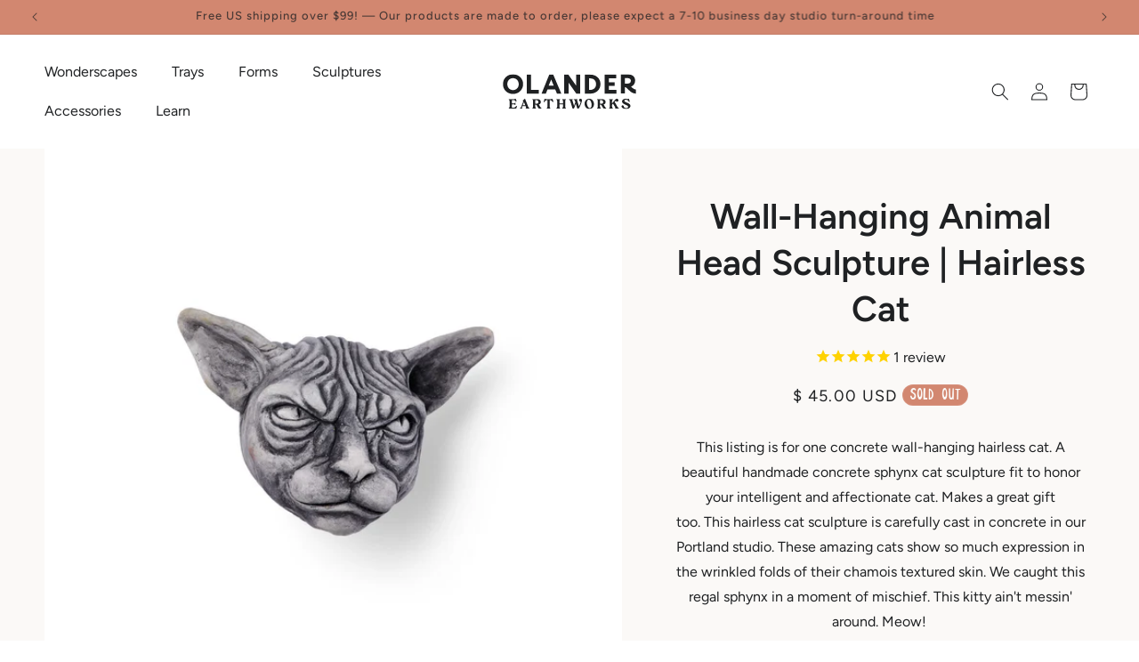

--- FILE ---
content_type: text/javascript
request_url: https://dashboard.heatmap.com/heatmap-light.min.js?sid=2416
body_size: 17559
content:
(function(){const T=window.top!==window.self,Q=window.location.href;if((Q.includes("heatmap.com")||Q.includes("heatmapcore.com"))&&!window.allowedHeatmapSiteIds.includes(window.preHeatmapSiteId))return T?console.log(":white_check_mark: Likely loaded via Heatmap iframe proxy."):console.log(":warning: Loaded directly from Heatmap portal \u2014 may be embedded server-side."),!0;window.heatmapIsLoaded||(window.heatmapIsLoaded=!0,window.HeatmapInitFunction=function(){var n=0;return function(){const H=
++n;window._heatmapRecordingsDebug&&console.log(`%c [Heatmap] Initializing recording system (instance #${H})`,"background-color: #2196F3; color: #fff; padding: 5px;");const e={id:H,eventHandlers:{},intervals:{},initialized:!1};(function(I){const G=setInterval(()=>{"undefined"!==typeof window.HeatPreprocessorLoaded&&"object"===typeof window.globalFunctions&&0<Object.keys(window.globalFunctions).length&&"function"===typeof window.globalFunctions.getHeatmapCrossDomainCookie&&(clearInterval(G),I())},
100);e.intervals.preprocessorCheck=G})(function(){function I(){try{const l=window.generatedIdVisit||"unknown",z=[];for(let r=0;r<localStorage.length;r++){const A=localStorage.key(r);A&&A.startsWith("heatmap_page_count_")&&A!=="heatmap_page_count_"+l&&z.push(A)}z.forEach(r=>localStorage.removeItem(r))}catch(l){console.warn("Error cleaning up old page counts:",l)}}function G(l){function z(f){try{const g=BigInt(f).toString(16).padStart(32,"0");return`${g.slice(0,8)}-${g.slice(8,12)}-${g.slice(12,16)}-${g.slice(16,
20)}-${g.slice(20,32)}`}catch(g){return"000000ab-0000-0000-0000-000000000000"}}if(l&&0!==l.length){m("Processing events:",l);var r=window.generatedIdVisit||"unknown-visit-id",A=window.generatedIdloghsr||"unknown-log-id",J=window.heatmapSiteHsr||window.heatmapHsrIds||"unknown-hsr",K=window.heatmapSessionIds||"unknown-session-id",L=window.HeatmapRecordings.cachedAuth?.groupRecordingId||z(r)||"000000ab-0000-0000-0000-000000000000",M=(!0===window.IS_TQA_SESSION?"TQA":"")+(window.hrs_vidp||r),a=window.pageCount||
0,b=window.location,c=`${b.hostname}${b.pathname}`.replace(/[&\/\\#,+()$~%.'":*?<>{}]/g,"_");var d=((f,g=!1)=>f.map(h=>{h={...h};h.te&&"string"===typeof h.te&&!h.te.startsWith("https")&&(h.te=encodeURIComponent(h.te));var k;if(k=(g?[5]:[5,6]).includes(h.ty)&&h.te&&!h.reused)k=h.te,k="string"===typeof k&&1E4<encodeURI(k).length;if(k){k=String(Math.random()).slice(2,18);var t=h.ty;if(r){var w=(new URL(window.location.origin)).hostname,p="January February March April May June July August September October November December".split(" "),
B=(new Date).getMonth(),N=(new Date).getDate(),O=(new Date).getFullYear();k=`${window.availableMutationPath??`hmr-mutations/type-${t}/${O}/${p[B]}/${N}`}/${w}/${k}.json.gz`}else k=null;if(k&&window.globalFunctions?.GzipWebWorker){k=U+k;m(`Processing large mutation data (${h.te.length/1024}KB) to S3: ${k}`);5===h.ty&&(t=F()||"",w=R(),window.HeatmapRecordings.saveInitialDOMData(t,w,window.location.href,window.heatmapSiteHsr||"",k));try{window.globalFunctions.GzipWebWorker(h.te,k),h.te=k,m(`Mutation data sent to S3: ${k}`)}catch(S){}}}h.page_cnt=
a;return h}))(d??l);l=(f=>({type:"events",hsr_vid:M,_id:(!0===window.IS_TQA_SESSION?"TQA":"")+`${F()}-${A}`,_idv:r,_idl:A,hsr_ev:f,res:""+window.innerWidth+"x"+window.innerHeight,hsr_ti:"undefined"!==typeof u?u.getTimeSincePageReady():(new Date).getTime(),efs_path:c,session_hsr:K,heatmap_hsr:J,group_recording_id:L,idsite:F(),page_cnt:a,hsr_return:window.isReturningUser||!1,url:window.location.href,urlref:document.referrer,transport:x.transport}))(d);e.recordingClient.send(l,"[EVENTS]")}else m("No events to process")}
function m(l,z="info"){if(window._heatmapRecordingsDebug){const r={info:"background-color: #2196F3; color: #fff; padding: 3px 5px;",warn:"background-color: #FF9800; color: #fff; padding: 3px 5px;",success:"background-color: #4CAF50; color: #fff; padding: 3px 5px;",error:"background-color: #F44336; color: #fff; padding: 3px 5px;"};console.log(`%c [Heatmap Debug] ${l}`,r[z]||r.info)}}function F(){const l=localStorage.getItem("heatmap_id_site")||window.preHeatmapSiteId;return l?l:"unknown-idsite"}function R(){const l=
window.screen.width;return 768>=l?"mobile":1024>=l?"tablet":"desktop"}function V(l){return new Promise(z=>setTimeout(z,l))}if(!e.initialized){e.initialized=!0;var W=["button","submit","reset"],U=window.globalFunctions?.heatRetrieveStore("_heatmapConfigs","_heatMapEnvRecord")?.S3URL||"https://heatmap-project-2022.s3.us-west-2.amazonaws.com/",x={transport:window.HeatmapRecordingTransport||"http",websocket:{url:"wss://ws.heatmap.com/ws/record/events?env=live",reconnectDelay:1E3,maxReconnectDelay:3E4,
reconnectBackoffFactor:1.5,heartbeatInterval:3E4},http:{url:"https://ws.heatmap.com/",handshakeUrl:"record/handshake",eventUrl:"live/record/events",timeout:1E4}};e.recordingsEnabled=!0;e.captureKeystrokes=!0;e.captureMovements=!0;e.isRecording=!1;e.isRecordingMutations=!1;e.scrollMaxPercentage=0;e.max_scroll_height=e.maxScrollHeight=0;e.lastEventType=null;e.lastEventTime=0;e.clicks=[];e.isPageVisible=!0;e.startRecordingMutationsRetryCount=2;e.mirror=null;e.initialDOM=null;e.initialWindowSize=null;
e.mutationObserver=null;e.disconnectHandlers=[];e.recentUserActivityTimestamp=Date.now();e.recordingClient=null;e.partnerTag=null;e.intervals={lastResizeInterval:null,lastScrollInterval:null,lastMoveInterval:null,exitInterval:null,engagementInterval:null,inactivityInterval:null,healthCheckInterval:null};e.lastScroll=null;e.lastElementScroll=null;e.lastMove=null;e.lastResize=null;e.userScrollData={ty:14,sh:0,smp:0,ti:0,current_smp:0,max_sp:0};(function(){try{const a="heatmap_page_count_"+(window.generatedIdVisit||
"unknown");let b=parseInt(localStorage.getItem(a))||0;b++;localStorage.setItem(a,b.toString());window.pageCount=b;I();return b}catch(a){return console.warn("Error managing page count:",a),1}})();class l{static shouldMaskContent(a,b=!1){return a&&a.classList?a.classList.contains("mask-content")||b&&a.closest(".mask-content"):!1}static shouldMaskField(a,b=!1){return a&&a.classList?a.classList.contains("mask-field")||b&&a.closest(".mask-field"):!1}static maskValue(a,b=!1){return a?b?"\u2022".repeat(a.length):
a.replace(/\S/g,"X"):a}static getSecureImagePlaceholder(a){const b=a.getAttribute("width")||a.width||100;a=a.getAttribute("height")||a.height||100;return{src:"[data-uri]",width:b,height:a}}}class z{constructor(){this.nodeToId=new WeakMap;this.idToNode=new Map;this.nextId=1}set(a,b=this.nextId++){this.nodeToId.set(a,b);this.idToNode.set(b,a);return b}get(a){return this.nodeToId.get(a)}getNode(a){return this.idToNode.get(a)}has(a){return this.nodeToId.has(a)}delete(a){const b=
this.get(a);this.nodeToId.delete(a);this.idToNode.delete(b)}}class r{constructor(){this.added=new Set;this.removed=new Set;this.reparented=new Set;this.reordered=new Set;this.attributeChanges=new Map;this.characterDataChanges=new Set}trackAttribute(a,b,c,d){this.attributeChanges.has(a)||this.attributeChanges.set(a,new Map);this.attributeChanges.get(a).set(b,{oldValue:c,newValue:d})}}class A{constructor(a,b,c={}){this.target=a;this.mirror=b;this.options={maskSensitiveData:!0,trackReordering:!0,securityLevel:"high",
trackShadowDOM:!0,...c};this.knownNodes=new z;this.changeTracker=new r;this.shadowRootMap=new WeakMap;this.trackedStyleElements=new WeakSet;this.mirror.shadowChanges=this.mirror.shadowChanges||[];this._originalAttachShadow=Element.prototype.attachShadow}setupObserver(){this.mutationObserver||(this.mutationObserver=new MutationObserver(this.handleMutations.bind(this)));this.mutationObserver.observe(this.target,{childList:!0,attributes:!0,characterData:!0,subtree:!0,attributeOldValue:!0,characterDataOldValue:!0})}async initialize(){var a=
F()||"",b=R();a=await window.HeatmapRecordings.fetchInitialDOMData(a,b,window.location.href,window.heatmapSiteHsr||"");b=!1;a?.success&&a?.paths&&0<a?.paths.length&&(this.mirror.initializeWithExistingInitialDOM(a.paths[0]),b=!0);a?.availablePath&&(window.availableMutationPath=a.availablePath);if(!b){a=this.serializeNode(this.target).id;b=[];for(let c=this.target.firstChild;c;c=c.nextSibling)b.push(this.serializeNode(c,!0));this.mirror.initialize(a,b);await new Promise(c=>setTimeout(c,50))}this.options.trackShadowDOM&&
(this.patchShadowDOM(),await new Promise(c=>setTimeout(c,10)),this.findExistingShadowRoots(this.target),this.setupContinuousShadowRootMonitoring(),this.mirror.shadowChanges&&0<this.mirror.shadowChanges.length&&(this.mirror.applyChanged([],[],[],[],this.mirror.shadowChanges),this.mirror.shadowChanges=[]));setTimeout(()=>{C&&C.sweepForMissingStyleElements&&C.sweepForMissingStyleElements()},2E3)}patchShadowDOM(){if(this.options.trackShadowDOM)try{const a=this;Element.prototype.attachShadow=function(...b){const c=
a._originalAttachShadow.apply(this,b);a.trackShadowRoot(this,c,b[0]?.mode||"open");return c}}catch(a){console.warn("Error patching attachShadow:",a)}}findExistingShadowRoots(a){if(this.options.trackShadowDOM)try{const b=document.createTreeWalker(a||document,NodeFilter.SHOW_ELEMENT,null,!1);let c=b.currentNode;for(a=[];c;)c.shadowRoot&&(this.trackShadowRoot(c,c.shadowRoot),a.push({tag:c.tagName,id:c.id,classes:c.className})),c=b.nextNode();window._heatmapRecordingsDebug&&0<a.length&&console.log(`[Shadow DOM] Found ${a.length} existing shadow roots:`,
a)}catch(b){console.warn("Error finding shadow roots:",b)}}setupContinuousShadowRootMonitoring(){if(this.options.trackShadowDOM)try{const a=new MutationObserver(b=>{for(const c of b)c.addedNodes.forEach(d=>{if(1===d.nodeType){d.shadowRoot&&(window._heatmapRecordingsDebug&&console.log("[Shadow DOM] Dynamic shadow root detected:",d.tagName,d),this.trackShadowRoot(d,d.shadowRoot));d=document.createTreeWalker(d,NodeFilter.SHOW_ELEMENT,null,!1);for(var f=d.currentNode;f;)f.shadowRoot&&(window._heatmapRecordingsDebug&&
console.log("[Shadow DOM] Nested dynamic shadow root detected:",f.tagName,f),this.trackShadowRoot(f,f.shadowRoot)),f=d.nextNode()}})});a.observe(document.body,{childList:!0,subtree:!0});this.continuousShadowObserver=a;window._heatmapRecordingsDebug&&console.log("[Shadow DOM] Continuous monitoring enabled")}catch(a){console.warn("Error setting up continuous shadow root monitoring:",a)}}trackShadowRoot(a,b,c=b.mode){if(this.options.trackShadowDOM)try{this.mutationObserver||(this.mutationObserver=new MutationObserver(this.handleMutations.bind(this)));
const d=this.knownNodes.get(a)||this.knownNodes.set(a);this.shadowRootIds||(this.shadowRootIds=new Map);const f=`shadow-${d}-${Date.now()}`;this.shadowRootIds.set(b,f);this.shadowRootMap.set(b,d);this.mutationObserver.observe(b,{childList:!0,attributes:!0,characterData:!0,subtree:!0,attributeOldValue:!0,characterDataOldValue:!0});const g=Array.from(b.childNodes).map(k=>this.serializeNode(k,!0,!0)).filter(Boolean),h=this.options.trackShadowDOM?this.extractShadowStyles(b):[];this.mirror.shadowChanges.push({targetId:d,
operation:"attach",mode:c,content:g,shadowRootId:f,styles:h})}catch(d){console.warn("Error tracking shadow root:",d)}}isInShadowDOM(a){if(!this.options.trackShadowDOM||!a)return!1;try{if(a instanceof ShadowRoot)return!0;let b=a.parentNode;for(;b;){if(b instanceof ShadowRoot)return!0;b=b.parentNode}}catch(b){}return!1}getShadowRootInfo(a){if(!this.options.trackShadowDOM||!a)return null;try{if(a instanceof ShadowRoot){const c=this.knownNodes.get(a.host);if(c)return{root:a,host:a.host,hostId:c}}let b=
a.parentNode;for(;b;){if(b instanceof ShadowRoot){const c=this.knownNodes.get(b.host);if(c)return{root:b,host:b.host,hostId:c}}b=b.parentNode}}catch(b){}return null}serializeNode(a,b=!1,c=!1){if(!a)return null;var d=this.knownNodes.get(a);if(void 0!==d&&!c)return{id:d};d={id:void 0!==d?d:this.knownNodes.set(a),nodeType:a.nodeType};switch(a.nodeType){case 1:d.tagName=a.tagName;d.attributes=this.getSecureAttributes(a);a.hasAttribute("style")&&this.options.trackShadowDOM&&(d.style=a.getAttribute("style"));
a.hasAttribute("class")&&this.options.trackShadowDOM&&(d.className=a.className);if(this.options.trackShadowDOM&&a.shadowRoot&&(d.hasShadow=!0,d.shadowMode=a.shadowRoot.mode,d.shadowRootId=`shadow-${d.id}-${Date.now()}`,this.shadowRootIds||(this.shadowRootIds=new Map),this.shadowRootIds.set(a.shadowRoot,d.shadowRootId),this.options.trackShadowDOM&&(d.shadowStyles=this.extractShadowStyles(a.shadowRoot)),b)){d.shadowChildren=[];for(let f=a.shadowRoot.firstChild;f;f=f.nextSibling)d.shadowChildren.push(this.serializeNode(f,
!0,!0))}if(b&&a.childNodes.length)for(d.childNodes=[],b=a.firstChild;b;b=b.nextSibling)d.childNodes.push(this.serializeNode(b,!0,c));if("STYLE"===a.tagName&&a.sheet&&!a.textContent)try{const f=Array.from(a.sheet.cssRules||[]).map(g=>g.cssText).join("\n");f&&(d.childNodes=[{nodeType:Node.TEXT_NODE,textContent:f}],d.hasInjectedCSS=!0)}catch(f){console.warn("Cannot access CSS rules:",f)}break;case 3:d.textContent=this.getSecureTextContent(a);break;case 9:if(b&&a.childNodes.length)for(d.childNodes=[],
a=a.firstChild;a;a=a.nextSibling)d.childNodes.push(this.serializeNode(a,!0));break;case 10:d.name=a.name,d.publicId=a.publicId,d.systemId=a.systemId}return d}getSecureAttributes(a){const b={};if(!a.attributes)return b;for(const {name:c,value:d}of a.attributes)this.shouldMaskAttribute(a,c)?b[c]=this.maskAttributeValue(a,c,d):b[c]=d;return b}shouldMaskAttribute(a,b){const c=["value","placeholder","data-value"];return this.options.maskSensitiveData&&(l.shouldMaskField(a)||c.includes(b))}maskAttributeValue(a,
b,c){return"value"===b&&"INPUT"===a.tagName?l.maskValue(c,"password"===a.type):l.maskValue(c)}getSecureTextContent(a){return this.options.maskSensitiveData&&l.shouldMaskContent(a)?l.maskValue(a.textContent):a.textContent}handleMutations(a){const b=this.processMutations(a);if(this.options.trackShadowDOM){var c=new Set;const d=new Map;for(const f of a)if(a=this.getShadowRootInfo(f.target))d.has(a.root)||d.set(a.root,{hostId:a.hostId,root:a.root}),"attributes"!==f.type||"style"!==f.attributeName&&"class"!==
f.attributeName||c.add(f.target);0<d.size&&d.forEach(f=>{const g=this.shadowRootIds&&this.shadowRootIds.get(f.root),h=Array.from(f.root.childNodes).map(t=>this.serializeNode(t,!0,!0)).filter(Boolean),k=this.extractShadowStyles(f.root);this.mirror.shadowChanges.push({targetId:f.hostId,operation:"update",mode:f.root.mode,content:h,shadowRootId:g||`shadow-${f.hostId}-${Date.now()}`,styles:k})})}c=this.mirror.shadowChanges&&0<this.mirror.shadowChanges.length?[...this.mirror.shadowChanges]:[];0<c.length&&
(this.mirror.shadowChanges=[]);(this.hasSignificantChanges(b)||0<c.length)&&this.mirror.applyChanged(b.removed,b.addedOrMoved,b.attributes,b.text,c)}extractShadowStyles(a){const b=[];try{const c=a.querySelectorAll("style");Array.from(c).forEach(f=>{b.push({type:"inline",content:f.textContent})});const d=a.querySelectorAll("[style]");Array.from(d).forEach(f=>{b.push({type:"attribute",element:this.serializeNode(f),content:f.getAttribute("style")})});a.adoptedStyleSheets&&0<a.adoptedStyleSheets.length&&
a.adoptedStyleSheets.forEach(f=>{try{const g=Array.from(f.cssRules).map(h=>h.cssText).join("\n");b.push({type:"adopted",content:g})}catch(g){}})}catch(c){console.warn("Error extracting shadow styles:",c)}return b}processMutations(a){const b={removed:[],addedOrMoved:[],attributes:[],text:[]};for(const c of a)switch(c.type){case "childList":this.processChildListMutation(c,b);break;case "attributes":this.processAttributeMutation(c,b);break;case "characterData":this.processCharacterDataMutation(c,b)}return b}processChildListMutation(a,
b){if(this.options.trackShadowDOM||!this.isInShadowDOM(a.target))b.removed.push(...Array.from(a.removedNodes).map(c=>this.serializeNode(c))),a=Array.from(a.addedNodes),b.addedOrMoved.push(...a.map(c=>{const d=this.serializeNode(c,!0);d.previousSibling=this.serializeNode(c.previousSibling);d.parentNode=this.serializeNode(c.parentNode);return d})),a.forEach(c=>{this.checkAndRecordStyleElements(c)})}checkAndRecordStyleElements(a){if(a&&a.nodeType===Node.ELEMENT_NODE&&("STYLE"!==a.tagName||this.trackedStyleElements.has(a)||
this.recordStyleElement(a),"LINK"!==a.tagName||"stylesheet"!==a.rel||this.trackedStyleElements.has(a)||this.recordLinkStylesheet(a),a.querySelectorAll)){const b=a.querySelectorAll("style");a=a.querySelectorAll('link[rel="stylesheet"]');b.forEach(c=>{this.trackedStyleElements.has(c)||this.recordStyleElement(c)});a.forEach(c=>{this.trackedStyleElements.has(c)||this.recordLinkStylesheet(c)})}}recordStyleElement(a){const b=a.textContent||a.innerHTML;b&&b.trim()&&(this.trackedStyleElements.add(a),this.recordCssData(`inline-${Date.now()}`,
b.trim(),"inline"))}recordLinkStylesheet(a){if(a.href){this.trackedStyleElements.add(a);try{if(a.sheet&&a.sheet.cssRules)this.processLoadedStylesheet(a);else{const b=()=>{this.processLoadedStylesheet(a);a.removeEventListener("load",b);a.removeEventListener("error",c)},c=()=>{console.warn("[CSS] Failed to load stylesheet:",a.href);this.recordCssData(a.href,"","external-url-only");a.removeEventListener("load",b);a.removeEventListener("error",c)};a.addEventListener("load",b);a.addEventListener("error",
c);setTimeout(()=>{try{a?.sheet&&a?.sheet?.cssRules&&!this.trackedStyleElements.has(a?.href)&&(this.processLoadedStylesheet(a),a.removeEventListener("load",b),a.removeEventListener("error",c))}catch(d){}},100)}}catch(b){}}}processLoadedStylesheet(a){try{var b=a.sheet;const c=b.cssRules||b.rules;if(c&&0<c.length){b="";for(let d=0;d<c.length;d++)try{b+=c[d].cssText+"\n"}catch(f){console.warn("[CSS] Cannot access CSS rule:",f)}if(b.trim()){const d=this.updateAbsoluteUrlsInContent(a.href,b);this.recordCssData(a.href,
d.trim(),"external")}else this.recordCssData(a.href,"","external-url-only")}else this.recordCssData(a.href,"","external-url-only")}catch(c){console.warn("[CSS] Cannot access stylesheet content:",a.href,c),this.recordCssData(a.href,"","external-url-only")}}recordCssData(a,b,c){a={ti:0,ty:13,s:a,te:b,ct:c};C&&C.recordData&&C.recordData(a)}updateAbsoluteUrlsInContent(a,b){return a&&b?b.replace(/url\((?!['"]?(?:data|http|https):)['"]?([^'"\)]*)['"]?\)/gi,(c,d)=>{try{const f=new URL(d,a);return c.replace(d,
f.href)}catch(f){return c}}):b}sweepForMissingStyleElements(){const a=document.querySelectorAll("style"),b=document.querySelectorAll('link[rel="stylesheet"]');let c=0;a.forEach(d=>{this.trackedStyleElements.has(d)||(this.recordStyleElement(d),c++)});b.forEach(d=>{this.trackedStyleElements.has(d)||(this.recordLinkStylesheet(d),c++)});return c}processAttributeMutation(a,b){if(this.options.trackShadowDOM||!this.isInShadowDOM(a.target)){var c=a.target;b.attributes.push({node:this.serializeNode(c),name:a.attributeName,
value:this.getSecureAttributes(c)[a.attributeName]})}}processCharacterDataMutation(a,b){!this.options.trackShadowDOM&&this.isInShadowDOM(a.target)||b.text.push({node:this.serializeNode(a.target),textContent:this.getSecureTextContent(a.target)})}hasSignificantChanges(a){return Object.values(a).some(b=>0<b.length)}disconnect(){this.mutationObserver&&this.mutationObserver.disconnect();this.continuousShadowObserver&&(this.continuousShadowObserver.disconnect(),this.continuousShadowObserver=null);if(this.options.trackShadowDOM&&
this._originalAttachShadow)try{Element.prototype.attachShadow=this._originalAttachShadow}catch(a){console.warn("Error restoring attachShadow:",a)}window._heatmapRecordingsDebug&&console.log("[Shadow DOM] Cleanup completed")}cleanup(){this.disconnect();this.shadowRootMap=this.changeTracker=this.knownNodes=null;this.shadowRootIds&&(this.shadowRootIds.clear(),this.shadowRootIds=null);this.trackedStyleElements&&(this.trackedStyleElements=null);this.mirror=this.target=null}}var u={getTimeSincePageReady:function(){return(new Date).getTime()-
("undefined"===typeof window.pre_start_time?window.HeatmapTracker?.HeatmapSessionRecording?.utils?.getTimeSincePageReady()||0:window.pre_start_time)},debounce:function(a,b){let c;return function(...d){clearTimeout(c);c=setTimeout(()=>a.apply(this,d),b)}},isRageClick:function(a,b){try{3<=a.length&&a.shift();a.push(b);if(3>a.length)return!1;let c=b=!0,d=!0;for(let f=1;f<a.length;f++)if(d=a[f].s===a[f-1].s,b=b&&250>=Math.abs(a[f].ti-a[f-1].ti),c=(c=c&&50>=Math.abs(a[f].x-a[f-1].x))&&50>=Math.abs(a[f].y-
a[f-1].y),!b||!c||!d)return!1;return d&&b&&c}catch(c){return console.warn("Error in isRageClick:",c),!1}},cleanupSelector:function(a){if(!a)return a;a=window.globalFunctions?.heatmapReplaceUUIDInSelector?window.globalFunctions.heatmapReplaceUUIDInSelector(a):a.replace(/[0-9a-f]{8}-[0-9a-f]{4}-[0-9a-f]{4}-[0-9a-f]{4}-[0-9a-f]{12}/gi,"*");window.shouldCleanupSelectors&&window.globalFunctions?.HeatreplaceComplexWithNthChild&&(a=window.globalFunctions.HeatreplaceComplexWithNthChild(a));return a},getParentWithDataAttribute:function(a){return window.getParentDataAttribute?
window.getParentDataAttribute(a):a},removeNthChild:function(a){return a?a.split(" > ").map(b=>b.replace(/sticky-header:nth-child\(\d+\)/,"sticky-header")).join(" > "):a}},q={getScrollTop:function(){return document.documentElement.scrollTop||document.body.scrollTop},getScrollLeft:function(){return document.documentElement.scrollLeft||document.body.scrollLeft},getDocumentHeight:function(){return document.body?Math.max(document.body.offsetHeight,document.body.scrollHeight,document.documentElement.offsetHeight,
document.documentElement.clientHeight,document.documentElement.scrollHeight,1):window.innerHeight},getDocumentWidth:function(){return document.body?Math.max(document.body.offsetWidth,document.body.scrollWidth,document.documentElement.offsetWidth,document.documentElement.clientWidth,document.documentElement.scrollWidth,1):window.innerWidth},getWindowSize:function(){return{width:window.innerWidth||document.documentElement.clientWidth||document.body.clientWidth,height:window.innerHeight||document.documentElement.clientHeight||
document.body.clientHeight}},getScrollPercent:function(){const a=document.documentElement,b=document.body;return(a.scrollTop||b.scrollTop)/((a.scrollHeight||b.scrollHeight)-a.clientHeight)*100},getScrollDepthPercent:function(){return(window.scrollY||document.documentElement.scrollTop)/(document.documentElement.scrollHeight-window.innerHeight)*100},getTagName:function(a){return a&&a.tagName?String(a.tagName).toLowerCase():null},getCssClasses:function(a){return a&&a.className?"string"===typeof a.className?
a.className.trim().split(/\s+/):[]:[]},getHeight:function(a){return!a||9!==a.nodeType&&"HTML"!==a.tagName?a===window?document.documentElement.clientHeight:Math.max(a.scrollHeight,a.offsetHeight,0):this.getDocumentHeight()},getWidth:function(a){return!a||9!==a.nodeType&&"HTML"!==a.tagName?a===window?document.documentElement.clientWidth:Math.max(a.scrollWidth,a.offsetWidth,0):this.getDocumentWidth()},getOffset:function(a){if(!a.getBoundingClientRect)return{top:0,left:0,width:0,height:0};const b=(a.ownerDocument||
document).documentElement,c=a.getBoundingClientRect();return{top:Math.floor(c.top)+(window.pageYOffset||document.scrollTop||0)-(b.clientTop||0),left:Math.floor(c.left)+(window.pageXOffset||document.scrollLeft||0)-(b.clientLeft||0),width:Math.max(c.width,this.getWidth(a)),height:Math.max(c.height,this.getHeight(a))}},getSelector:function(a){try{if(!a)return null;if(window.clicksHandler?.cssPath){var b=window.clicksHandler.cssPath(a,!1),c=null;try{c=document.querySelector(b)}catch(g){b=b.replace(/#[^\s>]+/,
""),c=document.querySelector(b)}if(window.globalFunctions?.heatHasBeforeOrAfterPseudoElement&&window.globalFunctions.heatHasBeforeOrAfterPseudoElement(c)&&!window.globalFunctions.heatDoesElementHaveChildren(c)){var d=window.getComputedStyle(c,"::after"),f=c.offsetParent;const g=c.parentElement;f&&"BODY"!==f.tagName&&d&&"absolute"===d.position&&"0px"===d.left&&"0px"===d.right&&"0px"===d.bottom&&(b="li"===g.tagName.toLowerCase()&&"ul"===f.tagName.toLowerCase()?window.clicksHandler.cssPath(g):window.clicksHandler.cssPath(f))}window.clicksHandler.simplifyAndJoinSelectors&&
(b=window.clicksHandler.simplifyAndJoinSelectors(b));return b}for(b=[];a&&a.nodeType===Node.ELEMENT_NODE;){c=a.nodeName.toLowerCase();if(a.id){c+=`#${a.id}`;b.unshift(c);break}else{d=a;for(f=1;d.previousElementSibling;)d=d.previousElementSibling,d.nodeName.toLowerCase()===c&&f++;1!==f&&(c+=`:nth-of-type(${f})`)}b.unshift(c);a=a.parentNode}return b.join(" > ")}catch(g){return console.warn("Error getting selector:",g),null}},isAllowedInputType:function(a){return a.type&&-1!==W.indexOf(a.type)&&!a.hasAttribute("data-piwik-mask")&&
!a.hasAttribute("data-heatmap-mask")},shouldMaskField:function(a,b=!0){if(!a)return!1;let c=a.getAttribute?.("type");c=c?String(c).toLowerCase():"text";if(this.isAllowedInputType(a))return!1;const d="radio"===c||"checkbox"===c||a.nodeName&&"SELECT"===a.nodeName;if(a.hasAttribute("data-piwik-mask")||a.hasAttribute("data-heatmap-mask"))return!0;if(d||a.hasAttribute("data-heatmap-unmask"))return!1;if(b)for(b=a.parentNode;b;){if("function"===typeof b.hasAttribute){if(b.hasAttribute("data-piwik-mask")||
b.hasAttribute("data-heatmap-mask"))return!0;if(b.hasAttribute("data-heatmap-unmask"))return!1}b=b.parentNode}return"text"===c||"password"===c||"email"===c||"tel"===c||"hidden"===c||"TEXTAREA"===a.nodeName},shouldMaskContent:function(a,b=!1){if(!a)return!1;if(a.tagName&&"FORM"!==a.tagName&&a.hasAttribute("data-heatmap-mask"))return!0;if(b)for(b=a.parentNode;b&&("#text"!==a.nodeName||!b.hasAttribute("data-heatmap-unmask"));){if("FORM"!==b.tagName&&b.hasAttribute("data-heatmap-mask"))return!0;b=b.parentNode}return!1},
getMaskedTextContent:function(a,b=!1,c=!1){return a?a.parentNode&&"TEXTAREA"===a.parentNode.tagName&&(b||this.shouldMaskField(a,!1))||c||this.shouldMaskContent(a,!1)?this.maskFormField(a.textContent.trim()):a.textContent:""},maskFormField:function(a,b=!1){return a?a.startsWith("data-heatmap-unmask:::")?a.substr(22):b?"\u2022".repeat(String(a).length):String(a).replace(/./g,"*"):a}};class J{constructor(a={}){this.options={handshakeUrl:`${a.url}${a.handshakeUrl}`,eventUrl:`${a.url}${a.eventUrl}`,timeout:a.timeout||
1E4,debug:a.debug||!1};this.authenticated=!1;this.eventHandlers={open:[],handshakeResponse:[],error:[]};this.connected=!0;this.send=this.send.bind(this);this.handleHandshakeResponse=this.handleHandshakeResponse.bind(this);this.performHandshake()}async performHandshake(){window.HeatmapRecordings.loadCachedAuth();if(window.HeatmapRecordings.cachedAuth&&window.HeatmapRecordings.cachedAuth.shouldRecord)this.authenticated=!0,this.triggerEvent("open",{});else try{this.log("Performing HTTP handshake:",this.options.handshakeUrl);
const a=await this.sendHandshake();a&&void 0!==a.shouldRecord&&this.handleHandshakeResponse(a)}catch(a){this.log("Handshake failed:",a),this.triggerEvent("error",a)}}async send(a,b="",c=0,d=8,f=1){if(!this.authenticated)return this.log("Not authenticated, skipping send"),!1;try{if("[EVENTS]"===b||b.includes("events")){var g="string"===typeof a?JSON.parse(a):{...a};const h="string"===typeof a?a:JSON.stringify(g);if(navigator.sendBeacon){if(navigator.sendBeacon(this.options.eventUrl,h))return this.log(`Event sent via sendBeacon${0<
c?" (chunk "+c+")":""}:`,b),!0;this.log(`sendBeacon failed, payload size is ~${Math.round(h.length/1024)}KB (64KB limit)`);g&&Array.isArray(g.hsr_ev)&&this.log(`Current payload contains ${g.hsr_ev.length} events`);if(g&&Array.isArray(g.hsr_ev)&&1<g.hsr_ev.length&&g.hsr_ev.length>f&&c<d){const k=Math.ceil(g.hsr_ev.length/2),t=g.hsr_ev.slice(0,k),w=g.hsr_ev.slice(k);this.log(`Splitting events array into chunks: ${t.length} and ${w.length} events`);a={...g,hsr_ev:t};g={...g,hsr_ev:w};await V(500);const p=
await this.send(a,b,c+1,d,f),B=await this.send(g,b,c+2,d,f);return p||B}this.log("Could not split further or not an events array, falling back to fetch")}fetch(this.options.eventUrl,{method:"POST",body:h}).catch(k=>{this.log("Fetch fallback failed:",k)});return!0}this.log("Non-event message ignored:",b);return!0}catch(h){return this.log("Error sending message:",h),!1}}async sendHandshake(){var a={type:"handshake",siteId:F()||"",visitId:window.generatedIdVisit||"",loghsrId:window.generatedIdloghsr||
"",url:window.location.href,isTQA:!0===window.IS_TQA_SESSION,transport:"http"};e.partnerTag&&(a.partner_tag=e.partnerTag);this.log("Sending handshake:",a);a=await this.makeRequest(this.options.handshakeUrl,{method:"POST",headers:{"Content-Type":"application/json"},body:JSON.stringify(a)});if(!a.ok)throw Error(`Handshake failed: HTTP ${a.status}`);return await a.json()}handleHandshakeResponse(a){this.log("Handshake response:",a);try{localStorage.setItem("heatmap_recording_auth",JSON.stringify({shouldRecord:a.shouldRecord,
groupRecordingId:a.groupRecordingId,idVisit:window.generatedIdVisit,timestamp:Date.now(),expiryHours:24})),this.log("Stored auth in localStorage:",a.shouldRecord)}catch(b){this.log("Could not save auth to localStorage:",b)}window.HeatmapRecordings.loadCachedAuth();window.HeatmapRecordings.cachedAuth?.shouldRecord?(this.log("Server authorized recording - HTTP client ready"),this.authenticated=!0,this.triggerEvent("open",{}),this.triggerEvent("handshakeResponse",a)):(this.log("Server declined recording"),
this.authenticated=!1,window.HeatmapRecordings.stopRecording(),window.HeatmapRecordings.stopRecordingMutations())}async makeRequest(a,b){const c=new AbortController,d=setTimeout(()=>c.abort(),this.options.timeout);try{const f=await fetch(a,{...b,signal:c.signal});clearTimeout(d);return f}catch(f){throw clearTimeout(d),f;}}disconnect(){this.log("HTTP client disconnect requested");this.authenticated=this.connected=!1}on(a,b){this.eventHandlers[a]||(this.eventHandlers[a]=[]);this.eventHandlers[a].push(b);
return this}off(a,b){if(!this.eventHandlers[a])return this;this.eventHandlers[a]=this.eventHandlers[a].filter(c=>c!==b);return this}triggerEvent(a,b){this.eventHandlers[a]&&this.eventHandlers[a].forEach(c=>{try{c(b)}catch(d){this.log(`Error in ${a} handler:`,d)}})}log(...a){(this.options.debug||window._heatmapRecordingsDebug)&&console.log("%c [HttpRecordingClient]","background-color: #FF5722; color: #fff; padding: 5px;",...a)}}class K{constructor(a={}){this.options={url:a.url||"wss://ws.heatmap.com/ws/record/events?env=live",
reconnectDelay:a.reconnectDelay||1E3,maxReconnectDelay:a.maxReconnectDelay||3E4,reconnectBackoffFactor:a.reconnectBackoffFactor||1.5,heartbeatInterval:a.heartbeatInterval||3E4,debug:a.debug||!1,autoConnect:!1!==a.autoConnect};this.socket=null;this.intentionalDisconnect=this.connected=!1;this.reconnectAttempts=0;this.heartbeatInterval=this.reconnectTimeout=null;this.eventHandlers={open:[],message:[],error:[],close:[],reconnect:[],handshakeResponse:[]};this.connect=this.connect.bind(this);this.disconnect=
this.disconnect.bind(this);this.send=this.send.bind(this);this.handleOpen=this.handleOpen.bind(this);this.handleMessage=this.handleMessage.bind(this);this.handleError=this.handleError.bind(this);this.handleClose=this.handleClose.bind(this);this.reconnect=this.reconnect.bind(this);this.sendHandshake=this.sendHandshake.bind(this);this.sendHeartbeat=this.sendHeartbeat.bind(this);!1!==a.autoConnect&&this.connect()}connect(){window.HeatmapRecordings.loadCachedAuth();if(window.HeatmapRecordings.cachedAuth&&
!window.HeatmapRecordings.cachedAuth.shouldRecord)window.HeatmapRecordings.stopRecording(),window.HeatmapRecordings.stopRecordingMutations();else if(!this.socket||this.socket.readyState!==WebSocket.CONNECTING&&this.socket.readyState!==WebSocket.OPEN){this.intentionalDisconnect=!1;try{this.log("Connecting to WebSocket server:",this.options.url),this.socket=new WebSocket(this.options.url),this.socket.addEventListener("open",this.handleOpen),this.socket.addEventListener("message",this.handleMessage),
this.socket.addEventListener("error",this.handleError),this.socket.addEventListener("close",this.handleClose)}catch(a){this.log("Error creating WebSocket:",a),this.reconnect()}}else this.log("Socket already connecting or connected")}disconnect(){this.log("Disconnecting from WebSocket server");this.intentionalDisconnect=!0;this.heartbeatInterval&&(clearInterval(this.heartbeatInterval),this.heartbeatInterval=null);this.reconnectTimeout&&(clearTimeout(this.reconnectTimeout),this.reconnectTimeout=null);
this.socket&&(this.socket.close(1E3,"Intentional disconnect"),this.socket=null);this.connected=!1}send(a,b=""){if(!this.socket||this.socket.readyState!==WebSocket.OPEN)return this.log("Cannot send message, socket not open"),!1;try{const c="string"===typeof a?a:JSON.stringify(a);this.socket.send(c);this.log("Sent message:",b||"message",a);return!0}catch(c){return this.log("Error sending message:",c),!1}}handleOpen(a){this.log("WebSocket connection established");this.connected=!0;this.reconnectAttempts=
0;window.HeatmapRecordings.loadCachedAuth();window.HeatmapRecordings.cachedAuth||(this.log("No cached auth, sending handshake"),this.sendHandshake());this.triggerEvent("open",a)}handleMessage(a){let b;try{b=JSON.parse(a.data),this.log("Received message:",b)}catch(c){this.log("Received non-JSON message:",a.data),b=a.data}!b||"handshake_response"!==b.type&&"undefined"===typeof b.shouldRecord||this.handleHandshakeResponse(b);this.triggerEvent("message",{originalEvent:a,data:b})}handleError(a){this.log("WebSocket error:",
a);this.triggerEvent("error",a)}handleClose(a){this.log("WebSocket connection closed:",a.code,a.reason);this.connected=!1;this.heartbeatInterval&&(clearInterval(this.heartbeatInterval),this.heartbeatInterval=null);this.triggerEvent("close",a);this.intentionalDisconnect||this.reconnect()}reconnect(){if(this.intentionalDisconnect)this.log("Not reconnecting due to intentional disconnect");else{this.reconnectTimeout&&clearTimeout(this.reconnectTimeout);this.reconnectAttempts++;var a=Math.min(this.options.maxReconnectDelay,
this.options.reconnectDelay*Math.pow(this.options.reconnectBackoffFactor,this.reconnectAttempts-1)),b=.2*a;a=a-b+Math.random()*b*2;this.log(`Reconnecting in ${Math.round(a)}ms (attempt ${this.reconnectAttempts})`);this.reconnectTimeout=setTimeout(()=>{this.triggerEvent("reconnect",{attempts:this.reconnectAttempts});this.connect()},a)}}sendHandshake(){const a={type:"handshake",siteId:F()||"",visitId:window.generatedIdVisit||"",loghsrId:window.generatedIdloghsr||"",url:window.location.href,isTQA:!0===
window.IS_TQA_SESSION,transport:"websocket"};e.partnerTag&&(a.partner_tag=e.partnerTag);this.send(a,"handshake")}handleHandshakeResponse(a){this.log("Handshake response:",a);try{localStorage.setItem("heatmap_recording_auth",JSON.stringify({shouldRecord:a.shouldRecord,groupRecordingId:a.groupRecordingId,idVisit:window.generatedIdVisit,timestamp:Date.now(),expiryHours:24})),this.log("Stored auth in localStorage:",a.shouldRecord)}catch(b){this.log("Could not save auth to localStorage:",b)}window.HeatmapRecordings.loadCachedAuth();
window.HeatmapRecordings.cachedAuth?.shouldRecord?(this.log("Server authorized recording - starting recording modules"),this.triggerEvent("handshakeResponse",a)):(this.log("Server declined recording - disconnecting"),window.HeatmapRecordings.stopRecording(),window.HeatmapRecordings.stopRecordingMutations(),this.disconnect())}sendHeartbeat(){const a={type:"heartbeat",timestamp:(new Date).toISOString(),visitId:window.generatedIdVisit||""};this.send(a,"heartbeat")}on(a,b){this.eventHandlers[a]||(this.eventHandlers[a]=
[]);this.eventHandlers[a].push(b);return this}off(a,b){if(!this.eventHandlers[a])return this;this.eventHandlers[a]=this.eventHandlers[a].filter(c=>c!==b);return this}triggerEvent(a,b){this.eventHandlers[a]&&this.eventHandlers[a].forEach(c=>{try{c(b)}catch(d){this.log(`Error in ${a} handler:`,d)}})}log(...a){(this.options.debug||window._heatmapRecordingsDebug)&&console.log("%c [RecordingWebsocketClient]","background-color: #43a047; color: #fff; padding: 5px;",...a)}}class L{constructor(){this.scrollEvents=
"scroll resize wheel touchmove DOMMouseScroll mousewheel keydown".split(" ");this.moveEvents=["mousemove","touchmove"];this.clickEvents=["mousedown","click"];this.exitPageEvents=["beforeunload","pagehide","visibilitychange"];this.lastResize=this.lastMove=this.lastElementScroll=this.lastScroll=null;this.scrollMaxPercentage=0;this.isRecordingMutations=this.isRecording=!1;this.startRecordingMutationsRetryCount=2;this.serializer=this.initialDOM=this.mirror=this.exitInterval=this.lastMoveInterval=this.lastResizeInterval=
this.lastScrollInterval=null;this.onScroll=this.onScroll.bind(this);this.onClick=this.onClick.bind(this);this.onMove=this.onMove.bind(this);this.onResize=u.debounce(this.onResize.bind(this),100);this.onFormChange=u.debounce(this.onFormChange.bind(this),100);this.onExit=this.onExit.bind(this)}init(){e.initialWindowSize=q.getWindowSize()}startRecording(){e.recordingsEnabled&&!this.isRecording&&(this.isRecording=!0,this.lastScrollInterval=setInterval(()=>{if(this.lastScroll){var a=this.lastScroll;this.lastScroll=
null;this.recordData({ti:a.time,ty:3,x:a.scrollX,y:a.scrollY})}this.lastElementScroll&&(a=this.lastElementScroll,this.lastElementScroll=null,this.recordData({ti:a.time,ty:12,s:a.selector,x:a.scrollX,y:a.scrollY}))},50),e.intervals.lastScrollInterval=this.lastScrollInterval,this.lastResizeInterval=setInterval(()=>{if(this.lastResize){const a=this.lastResize;this.lastResize=null;this.recordData({ti:a.ti,ty:4,x:a.width,y:a.height})}},200),e.intervals.lastResizeInterval=this.lastResizeInterval,this.lastMoveInterval=
setInterval(()=>{if(this.lastMove&&e.captureMovements){const a=this.lastMove;this.lastMove=null;this.recordData({ti:a.time,ty:1,s:a.selector,x:a.offsetx,y:a.offsety})}},100),e.intervals.lastMoveInterval=this.lastMoveInterval,this.clickEvents.forEach(a=>{window.addEventListener(a,this.onClick,!0)}),this.scrollEvents.forEach(a=>{window.addEventListener(a,this.onScroll,!0)}),e.captureMovements&&this.moveEvents.forEach(a=>{window.addEventListener(a,this.onMove,!0)}),this.exitPageEvents.forEach(a=>{window.addEventListener(a,
this.onExit,!0)}),this.exitInterval=setInterval(()=>{},45E3),e.intervals.exitInterval=this.exitInterval,window.addEventListener("change",this.onFormChange,!0),window.addEventListener("resize",this.onResize,!0))}startRecordingMutations(){if(e.recordingsEnabled&&window.MutationObserver&&!this.isRecordingMutations){this.isRecordingMutations=!0;try{const a=this.mirror={shadowChanges:[],initialize:(b,c)=>{b={ty:5,ti:0,te:JSON.stringify({rootId:b,children:c})};this.initialDOM||(this.initialDOM=b.te);this.recordData(b)},
initializeWithExistingInitialDOM:b=>{if(b){const c={ty:5,ti:0,te:b,reused:!0};this.initialDOM=b;this.recordData(c)}},applyChanged:(b,c,d,f,g)=>{const h=g||(a.shadowChanges&&0<a.shadowChanges.length?[...a.shadowChanges]:[]);if(b.length||c.length||d.length||f.length||h.length){const k={ti:u.getTimeSincePageReady(),ty:6,te:{}};b.length&&(k.te.rem=b);c.length&&(k.te.adOrMo=c);d.length&&(k.te.att=d);f.length&&(k.te.text=f);h.length&&(k.te.shadow=h,window._heatmapRecordingsDebug&&console.log(`[Shadow DOM] Recording ${h.length} shadow change(s) in mutation event`),
!g&&a.shadowChanges&&(a.shadowChanges=[]));k.te=JSON.stringify(k.te);this.recordData(k)}},disconnect:()=>{this.serializer&&(this.serializer.disconnect(),this.serializer=null)}};this.serializer=new A(document,this.mirror,{maskSensitiveData:!0,trackReordering:!0,securityLevel:"high",trackShadowDOM:!0,trackShadowStyles:!0});this.mirror.serializer=this.serializer;window._heatmapRecordingsDebug&&console.log("[Shadow DOM] Mirror initialized with shadow changes array:",Array.isArray(this.mirror.shadowChanges));
(async()=>{try{await this.serializer.initialize(),this.serializer?.setupObserver()}catch(b){}})()}catch(a){console.warn(a),this.stopRecording(),this.stopRecordingMutations(),0<this.startRecordingMutationsRetryCount&&(this.startRecordingMutationsRetryCount--,setTimeout(()=>{this.startRecordingMutations();this.startRecording()},500))}}}handleVisibilityChange(){e.isPageVisible=!document.hidden}recordData(a){e.recordingsEnabled&&window.HeatmapRecordings.srEventQueue&&window.HeatmapRecordings.srEventQueue.push(a)}stopRecording(){this.isRecording=
!1;this.lastResizeInterval&&(clearInterval(this.lastResizeInterval),this.lastResizeInterval=null,e.intervals.lastResizeInterval=null);this.lastScrollInterval&&(clearInterval(this.lastScrollInterval),this.lastScrollInterval=null,e.intervals.lastScrollInterval=null);this.lastMoveInterval&&(clearInterval(this.lastMoveInterval),this.lastMoveInterval=null,e.intervals.lastMoveInterval=null);this.exitInterval&&(clearInterval(this.exitInterval),this.exitInterval=null,e.intervals.exitInterval=null);this.scrollMaxPercentage=
0;this.lastResize=this.lastMove=this.lastElementScroll=this.lastScroll=null;this.scrollEvents.forEach(a=>{window.removeEventListener(a,this.onScroll,!0)});this.moveEvents.forEach(a=>{window.removeEventListener(a,this.onMove,!0)});this.clickEvents.forEach(a=>{window.removeEventListener(a,this.onClick,!0)});this.exitPageEvents.forEach(a=>{window.removeEventListener(a,this.onExit,!0)});window.removeEventListener("change",this.onFormChange,!0);window.removeEventListener("resize",this.onResize,!0)}stopRecordingMutations(){this.isRecordingMutations=
!1;this.mirror&&(this.mirror.disconnect(),this.mirror=null);this.serializer&&(this.serializer.cleanup(),this.serializer=null);this.initialDOM=null}onScroll(a){var b=u.getTimeSincePageReady();e.recentUserActivityTimestamp=Date.now();if(a&&"scroll"===a.type&&a.target&&a.target!==document){var c=a.target;if("undefined"!==typeof c.scrollTop){a=c.scrollTop;var d=c.scrollLeft,f=q.getWidth(c),g=q.getHeight(c);0>=f||0>=g||!(c=q.getSelector(c))||(this.lastElementScroll={time:b,selector:c,scrollY:parseInt(2E3*
a/g,10),scrollX:parseInt(2E3*d/f,10)})}}else a=q.getScrollTop(),d=q.getScrollLeft(),f=q.getDocumentHeight(),g=q.getDocumentWidth(),e.max_scroll_height=f>e.max_scroll_height?f:e.max_scroll_height,this.lastScroll={time:b,scrollY:parseInt(2E3*a/f,10),scrollX:parseInt(2E3*d/g,10)},b=parseInt(10*q.getScrollDepthPercent(),10),b>this.scrollMaxPercentage?(this.scrollMaxPercentage=b,e.maxScrollHeight=b):e.maxScrollHeight=this.scrollMaxPercentage,localStorage.setItem("userMaxScroll",e.maxScrollHeight)}onClick(a){var b=
Date.now(),c=a.type;if(!(e.lastEventType&&c!==e.lastEventType&&100>b-e.lastEventTime)&&(e.lastEventType=c,e.lastEventTime=b,e.recentUserActivityTimestamp=b,a.target&&"undefined"!==typeof a.pageY&&"undefined"!==typeof a.pageX)){c=u.getTimeSincePageReady();this.lastMove=null;b=a.target.getRootNode()instanceof ShadowRoot;var d=q.getSelector(a.target);if(d){var f=a.target.getBoundingClientRect(),g=f.top+(document.documentElement.scrollTop||document.body.scrollTop),h=parseInt((a.pageX-(f.left+(document.documentElement.scrollLeft||
document.body.scrollLeft)))/f.width*2E3,10);f=parseInt((a.pageY-g)/f.height*2E3,10);h+=h%2;f+=f%2;c={ti:c,ty:2,s:d.replace(/"/g,""),x:h,y:f,ax:a.pageX,ay:a.pageY,name:a.target.tagName};if(window.globalFunctions?.calculateRusRud){const {rus:k,rud:t,ruap:w}=window.globalFunctions.calculateRusRud(a.target,c.s);c.rus=window.shouldCleanupSelectors?window.globalFunctions.HeatreplaceComplexWithNthChild(w):w;c.rud=t;c.ruap=window.shouldCleanupSelectors?window.globalFunctions.HeatreplaceComplexWithNthChild(k):
k}c.s=u.cleanupSelector(c.s);u.isRageClick(e.clicks,c)&&(c.meta1="rage");if(c.s&&window.globalFunctions?.validateHeatSelector?.(c.s)&&!isNaN(c.y)){if(!b)try{document.querySelector(c.s)}catch(k){}!b&&window.getParentDataAttribute&&(c.s=window.getParentDataAttribute(u.removeNthChild(c.s)));e.clicks.push(c);this.recordData(c);window.globalFunctions?.getEventTagValue&&window.globalFunctions.getEventTagValue(c.s);localStorage.setItem("_HEATMAP_LAST_ELEMENT_CLICKED",JSON.stringify({...c,hsr:window.heatmapSiteHsr,
idl:window.generatedIdloghsr}));window.globalObjects?.clicks&&window.globalObjects.clicks.push(c);"undefined"!==typeof window.userEventsCounter&&window.userEventsCounter++}}}}onMove(a){if(e.captureMovements&&a.clientY&&a.clientX&&a.pageX&&a.pageY){var b=document.elementFromPoint(a.clientX,a.clientY);if(b){var c=u.getTimeSincePageReady();e.recentUserActivityTimestamp=Date.now();var d=q.getOffset(b),f=parseInt((a.pageX-d.left)/d.width*2E3,10);a=parseInt((a.pageY-d.top)/d.height*2E3,10);f=1===f%2?f+
1:f;a=1===a%2?a+1:a;if(b=q.getSelector(b))void 0!==window.G&&window.G?this.lastMove={selector:b,offsetx:f,offsety:a,time:c}:(window.G=!0,this.recordData({ti:0,ty:1,s:b,x:f,y:a}))}}}onResize(){const a=q.getWindowSize();e.recentUserActivityTimestamp=Date.now();this.lastResize={ti:u.getTimeSincePageReady(),width:a.width,height:a.height}}onFormChange(a){if(a.target){a=a.target;var b=q.getTagName(a);if(b){var c=u.getTimeSincePageReady();e.recentUserActivityTimestamp=Date.now();var d=10,f=!1;if("input"===
b)b=a.getAttribute("type")?.toLowerCase(),"radio"===b||"checkbox"===b?f=!0:d=10;else if("textarea"!==b&&"select"!==b)return;if(e.captureKeystrokes||10!==d)if(b=q.getSelector(a)){var g="";f?g=a.checked?"1":"0":10===d&&void 0!==a.value&&(g=String(a.value),500<g.length&&(g=g.substr(0,500)),q.shouldMaskField(a,!0)&&(g=q.maskFormField(g,"password"===a.getAttribute("type"))));this.recordData({ti:c,ty:d,s:b,te:g})}}}}onExit(a){a=u.getTimeSincePageReady();localStorage.setItem("prevHsr",window.heatmapSiteHsr);
1E3<a&&window.HeatmapTracker?.HeatmapSessionRecording&&(window.HeatmapTracker.HeatmapSessionRecording.tracking.getPiwikTrackers().forEach(b=>{let c=[];b.HeatmapSessionRecording.Heatmap.data.length&&(c=b.HeatmapSessionRecording.Heatmap.data);b.HeatmapSessionRecording.Session.data.length&&(c=c.concat(b.HeatmapSessionRecording.Session.data));b.HeatmapSessionRecording.Both.data.length&&(c=c.concat(b.HeatmapSessionRecording.Both.data));const d=b.HeatmapSessionRecording.Heatmap.hsrids.concat(b.HeatmapSessionRecording.Session.hsrids);
window.HeatmapTracker.HeatmapSessionRecording.tracking.sendQueuedDataRequestNow(b,d,c,!0)}),window.exitEventSent=!0)}cleanup(){this.stopRecording();this.stopRecordingMutations();this.initialDOM=this.lastResize=this.lastMove=this.lastElementScroll=this.lastScroll=null;this.serializer&&(this.serializer.cleanup(),this.serializer=null);this.mirror&&("function"===typeof this.mirror.disconnect&&this.mirror.disconnect(),this.mirror=null)}}class M{constructor(a={}){this.config={maxBatchSize:a.maxBatchSize||
32,minBatchSize:a.minBatchSize||Math.floor(.3*(a.maxBatchSize||32)),processingDelay:a.processingDelay||4E3,adaptiveTiming:!1!==a.adaptiveTiming,minProcessingDelay:a.minProcessingDelay||4E3,maxProcessingDelay:a.maxProcessingDelay||8E3,watchIntervalMs:a.watchIntervalMs||500,sortEvents:!1!==a.sortEvents,maxHoldTime:a.maxHoldTime||12E3,criticalEventTypes:a.criticalEventTypes||[2,10],mutationMergeWindow:a.mutationMergeWindow||0,...a};this.activeQueue=[];this.shadowQueue=[];this.processingLock=!1;this.eventIndex=
0;this.processFnRef=this.watchInterval=null;this.clickTriggerEnabled=!1;this.lastMutationTimestamp=this.lastSendTime=0;this.process=this.process.bind(this);this.triggerImmediateProcessing=this.triggerImmediateProcessing.bind(this);this.mutationStats={total:0,merged:0,skipped:0,errors:0}}getMutationMergeStats(){const a=0<this.mutationStats.total?(this.mutationStats.merged/this.mutationStats.total*100).toFixed(2):"0.00";return{...this.mutationStats,mergeRate:`${a}%`,mergeWindow:this.config.mutationMergeWindow}}mergeMutationEvents(a,
b){if(6!==a.ty)return!1;this.mutationStats.total++;var c=Date.now();const d=c-this.lastMutationTimestamp;this.lastMutationTimestamp=c;if(d<=this.config.mutationMergeWindow&&0<b.length)for(c=b.length-1;0<=c;c--){const P=b[c];if(6===P.ty)try{const v=JSON.parse(P.te),y=JSON.parse(a.te);var f=(v.rem||[]).length,g=(v.adOrMo||[]).length,h=(v.att||[]).length,k=(v.text||[]).length,t=(v.shadow||[]).length||0,w=(y.rem||[]).length,p=(y.adOrMo||[]).length,B=(y.att||[]).length,N=(y.text||[]).length,O=(y.shadow||
[]).length||0;const E={rem:[...(v.rem||[]),...(y.rem||[])],adOrMo:[...(v.adOrMo||[]),...(y.adOrMo||[])],att:[...(v.att||[]),...(y.att||[])],text:[...(v.text||[]),...(y.text||[])]};if(v.shadow||y.shadow)E.shadow=[...(v.shadow||[]),...(y.shadow||[])];var S=E.rem.length,X=E.adOrMo.length,Y=E.att.length,Z=E.text.length,aa=(E.shadow||[]).length;P.te=JSON.stringify(E);this.mutationStats.merged++;m(`Merged mutation events (${d}ms gap):
                      Previous: rem=${f}, add=${g}, att=${h}, text=${k}, shadow=${t}
                      Current: rem=${w}, add=${p}, att=${B}, text=${N}, shadow=${O}
                      Merged: rem=${S}, add=${X}, att=${Y}, text=${Z}, shadow=${aa}`,"success");return!0}catch(v){this.mutationStats.errors++;console.warn("Error merging mutation events:",v);m(`Error merging mutation events: ${v.message}`,"warn");break}}else this.mutationStats.skipped++,d>this.config.mutationMergeWindow?m(`Skipped merge: Time window exceeded (${d}ms > ${this.config.mutationMergeWindow}ms)`):0===b.length&&m("Skipped merge: Empty queue");return!1}addToQueue(a,b){if(this.config.sortEvents&&
0<b.length){const c=a.ti||0;let d=b.length;for(let f=0;f<b.length;f++)if((b[f].ti||0)>c){d=f;break}b.splice(d,0,a)}else b.push(a)}push(a){if(a){var b=this.processingLock?this.shadowQueue:this.activeQueue;this.mergeMutationEvents(a,b)||this.addToQueue(a,b);a=this.config.criticalEventTypes.includes(a.ty);b=this.length()>=this.config.maxBatchSize;(this.clickTriggerEnabled&&a||b)&&this.triggerImmediateProcessing()}}length(){return this.activeQueue.length+this.shadowQueue.length}watchForClicks(a=!0,b=
[2]){this.clickTriggerEnabled=a;this.watchInterval&&(clearInterval(this.watchInterval),this.watchInterval=null);a&&(this.watchInterval=setInterval(()=>{this.activeQueue.some(c=>b.includes(c.ty))&&this.triggerImmediateProcessing()},this.config.watchIntervalMs),e.intervals.watchInterval=this.watchInterval);return this}triggerImmediateProcessing(){this.processFnRef&&!this.processingLock&&this.process(this.processFnRef,{processOneTime:!0})}process(a,b={}){if("function"!==typeof a)return Promise.reject(Error("Queue processing requires a callback function"));
window.HeatmapRecordings.loadCachedAuth();if(window.HeatmapRecordings.cachedAuth&&!window.HeatmapRecordings.cachedAuth.shouldRecord){console.warn("Recording is disabled by cached auth settings, stop processing");this.processFnRef=null;const d=setInterval(()=>{window.HeatmapRecordings.loadCachedAuth();if(window.HeatmapRecordings.cachedAuth?.shouldRecord){console.log("Recording processing re-enabled by cached auth settings");window.HeatmapRecordings.processEventQueue();var f=!0}else f=!1;f&&clearInterval(d)},
5E3);return Promise.resolve()}if(!e.recordingClient||!e.recordingClient.connected)return Promise.reject(Error("Recording client not connected, cannot process queue"));this.processFnRef=a;if(this.processingLock)return Promise.resolve();const c={maxBatchSize:b.maxBatchSize||this.config.maxBatchSize,delay:b.delay||this._getAdaptiveDelay(),onComplete:b.onComplete||(()=>{}),onBatchComplete:b.onBatchComplete||(()=>{}),processOneTime:b.processOneTime||!1};return new Promise(d=>{const f=()=>{this.processingLock=
!0;if(window.HeatmapRecordings.cachedAuth?.shouldRecord){0===this.activeQueue.length&&0<this.shadowQueue.length&&(this.activeQueue=this.config.sortEvents?[...this.shadowQueue].sort((p,B)=>(p.ti||0)-(B.ti||0)):[...this.shadowQueue],this.shadowQueue=[]);var g=this.activeQueue.length;const h=Date.now()-this.lastSendTime,k=this.activeQueue.some(p=>this.config.criticalEventTypes.includes(p.ty)),t=c.processOneTime,w=h>this.config.maxHoldTime;if(!(0<g&&(g>=this.config.minBatchSize||k||t||w))){this.processingLock=
!1;!c.processOneTime&&0<g&&setTimeout(f,Math.max(1E3,this.config.maxHoldTime-h));return}g=this.activeQueue.splice(0,Math.min(c.maxBatchSize,this.activeQueue.length));this.config.sortEvents&&g.sort((p,B)=>(p.ti||0)-(B.ti||0));g=g.map(p=>{p.index=++this.eventIndex;return p});try{0<g.length&&(a(g),c.onBatchComplete(g.length),this.lastSendTime=Date.now(),window._heatmapRecordingsDebug&&console.log(`%c [EventQueue] Sent batch of ${g.length} events (min threshold: ${this.config.minBatchSize})`,"background-color: #2196F3; color: #fff; padding: 2px;")),
0<g.filter(p=>[2,1,3].includes(p.ty)).length&&(e.recentUserActivityTimestamp=Date.now())}catch(p){}}this.processingLock=!1;c.processOneTime?d():(g=this._getAdaptiveDelay(),setTimeout(f,g))};f()})}_getAdaptiveDelay(){return this.config.adaptiveTiming?this.config.minProcessingDelay+Math.floor(Math.random()*(this.config.maxProcessingDelay-this.config.minProcessingDelay)):this.config.processingDelay}getAll(){return[...this.activeQueue,...this.shadowQueue]}clear(){this.activeQueue=[];this.shadowQueue=
[]}destroy(){this.watchInterval&&(clearInterval(this.watchInterval),this.watchInterval=null,e.intervals.watchInterval=null);this.processFnRef=null;this.clear()}}var C=new L;C.init();e.recordingManager=C;window.HeatmapRecordings={srEventQueue:new M({maxBatchSize:64,minBatchSize:16,processingDelay:4E3,adaptiveTiming:!0,minProcessingDelay:4E3,maxProcessingDelay:8E3,maxHoldTime:8E3,sortEvents:!0,mutationMergeWindow:50}),startRecording:()=>{e.recordingManager.startRecording()},stopRecording:()=>{e.recordingManager.stopRecording()},
startRecordingMutations:()=>{e.recordingManager.startRecordingMutations()},stopRecordingMutations:()=>{e.recordingManager.stopRecordingMutations()},setRecordingEnabled:a=>{e.recordingsEnabled=!!a},setCaptureKeystrokes:a=>{e.captureKeystrokes=!!a},setCaptureMovements:a=>{e.captureMovements=!!a},setTransport:a=>{if("http"===a||"websocket"===a)x.transport=a,m(`Transport set to: ${a}`)},getTransport:()=>x.transport,processEventQueue:(a={})=>{window.HeatmapRecordings.srEventQueue.process(G,a).catch(b=>
{setTimeout(()=>window.HeatmapRecordings.processEventQueue(a),1E3)})},clearEventQueue:()=>{window.HeatmapRecordings.srEventQueue.clear()},getQueueLength:()=>window.HeatmapRecordings.srEventQueue.length(),enableClickTrigger:(a=!0)=>{window.HeatmapRecordings.srEventQueue.watchForClicks(a)},triggerImmediateProcessing:()=>{window.HeatmapRecordings.srEventQueue.triggerImmediateProcessing()},beginInactivityDetection:()=>{e.intervals.inactivityInterval&&clearInterval(e.intervals.inactivityInterval);e.intervals.inactivityInterval=
setInterval(()=>{3E5<Date.now()-e.recentUserActivityTimestamp&&(window.HeatmapRecordings.stopRecordingProcess(),clearInterval(e.intervals.inactivityInterval),e.intervals.inactivityInterval=null,m("Stopped recording due to inactivity"))},6E4)},stopRecordingProcess:()=>{window.HeatmapRecordings.stopRecording();window.HeatmapRecordings.stopRecordingMutations();window.HeatmapRecordings.triggerImmediateProcessing();window.HeatmapRecordings.enableClickTrigger(!1);e.recordingClient&&e.recordingClient.disconnect();
m("Recording process stopped")},isRecording:()=>e.recordingManager.isRecording,isRecordingMutations:()=>e.recordingManager.isRecordingMutations,getScrollPercentage:()=>e.recordingManager.scrollMaxPercentage/10,loadCachedAuth(){try{const a=JSON.parse(localStorage.getItem("heatmap_recording_auth")),b=Date.now(),c=a.timestamp+36E5*a.expiryHours;a&&b<c&&a.idVisit===window.generatedIdVisit&&(this.cachedAuth=a)}catch(a){}},addStateMonitoring(){e.intervals.healthCheckInterval&&clearInterval(e.intervals.healthCheckInterval);
e.intervals.healthCheckInterval=setInterval(()=>{var a=Date.now();a={instanceId:e.id,queueLength:window.HeatmapRecordings.srEventQueue.length(),processingLock:window.HeatmapRecordings.srEventQueue.processingLock,clientConnected:e.recordingClient?e.recordingClient.connected:!1,clientType:x.transport,lastActivityAge:a-e.recentUserActivityTimestamp,recordingEnabled:e.recordingsEnabled,isPageVisible:e.isPageVisible};console.log("%c [Heatmap Health Check]","background-color: #009688; color: #fff; padding: 3px 5px;",
a);a.processingLock&&6E4<a.lastActivityAge&&console.warn("Processing lock has been held for over 60 seconds - may be stuck");100<a.queueLength&&console.warn("Large queue but not processing - system may be stalled");!a.clientConnected&&e.recordingsEnabled&&console.warn(`${a.clientType} client disconnected but recording still enabled`)},3E4);window.heatmapHealthCheck=e.intervals.healthCheckInterval},destroyAndReset:function(){window._heatmapRecordingsDebug&&console.log("%c [Heatmap] Destroying instance #"+
e.id,"background-color: #f44336; color: #fff; padding: 5px;");this.stopRecording();this.stopRecordingMutations();this.srEventQueue&&(this.srEventQueue.destroy(),this.srEventQueue=null);e.recordingClient&&(e.recordingClient.disconnect(),e.recordingClient=null);Object.values(e.intervals).forEach(a=>{a&&clearInterval(a)});e.intervals={};e.recordingManager&&(e.recordingManager.cleanup(),e.recordingManager=null);e.heatUrlChangeHandler&&window.removeEventListener("HeatUrlChange",e.heatUrlChangeHandler);
e.heatSessionTagsHandler&&window.removeEventListener("HeatSessionTagsReady",e.heatSessionTagsHandler);e.beforeUnloadHandler&&window.removeEventListener("beforeunload",e.beforeUnloadHandler);window.HeatmapInitFunction()},toggleTQASession:function(){try{window.IS_TQA_SESSION=!window.IS_TQA_SESSION,"undefined"!==typeof localStorage&&localStorage.setItem("IS_TQA_SESSION",window.IS_TQA_SESSION),m(`TQA recording ${window.IS_TQA_SESSION?"enabled":"disabled"}`)}catch(a){console.warn("Could not persist TQA session state:",
a)}},fetchInitialDOMData:async function(a,b,c,d){try{const f=new URLSearchParams({idsite:a,deviceType:b,url:c,heatmap_hsr:d});return await (await fetch(`${x.http.url}record/get-initial-dom?${f}`,{method:"GET",headers:{"Content-Type":"application/json"}})).json()}catch(f){}return null},saveInitialDOMData:async function(a,b,c,d,f){try{const g=await fetch(`${x.http.url}record/save-initial-dom`,{method:"POST",headers:{"Content-Type":"application/json"},body:JSON.stringify({idsite:a,deviceType:b,url:c,
heatmap_hsr:d,domContent:f})});if(!g.ok)throw Error(`HTTP error! status: ${g.status}`);return await g.json()}catch(g){return console.error("Error saving initial DOM data:",g),{success:!1,error:"Failed to save initial DOM data"}}},_instance:e};(function(){try{const b=(new URLSearchParams(window.location.search)).get("tqa");window.IS_TQA_SESSION="true"===b;if("undefined"!==typeof localStorage)if(window.IS_TQA_SESSION)localStorage.setItem("IS_TQA_SESSION",window.IS_TQA_SESSION);else{var a=localStorage.getItem("IS_TQA_SESSION");
window.IS_TQA_SESSION="true"===a}}catch(b){console.warn("Could not access localStorage for TQA session:",b),window.IS_TQA_SESSION=!1}})();var D=function(a){const b=a.transport||"http";m(`Creating ${b} recording client (HTTP is default)`);return"http"===b?new J({...a.http,debug:a.debug||!1}):new K({...a.websocket,debug:a.debug||!1})}(x);e.recordingClient=D;D.on("open",()=>{m(`${x.transport.toUpperCase()} connection established`)});D.on("handshakeResponse",a=>{m("Recording status:",a.shouldRecord?"Enabled":
"Disabled")});D.on("close",a=>{m(`${x.transport.toUpperCase()} connection closed:`,a.code||"N/A",a.reason||"Client disconnected")});D.on("error",a=>{m(`${x.transport.toUpperCase()} error:`,a)});window.recordingClient=D;e.heatUrlChangeHandler=()=>{console.log("%c [Heatmap] URL change detected - resetting recording","background-color: #FF9800; color: #fff; padding: 5px;");window.HeatmapRecordings._resetting||(window.HeatmapRecordings._resetting=!0,window.HeatmapRecordings.destroyAndReset(),setTimeout(()=>
{window.HeatmapRecordings._resetting=!1},1E3))};e.heatSessionTagsHandler=a=>{if(a=a.detail||window.lastSessionTagPayload)if(m("Session tags received: "+JSON.stringify(a),"info"),e.isRecording&&e.recordingManager)m("Recording already active, no handshake needed","success"),e.partnerTag=a;else{window.HeatmapRecordings.loadCachedAuth();var b=!window.HeatmapRecordings.cachedAuth||!window.HeatmapRecordings.cachedAuth.shouldRecord;b&&m("Previous handshake declined, retrying with partner_tag","warn");e.partnerTag=
a;if(e.recordingClient){m("Performing handshake with partner_tag","success");if(b){const c=d=>{d.shouldRecord&&!e.isRecording&&(m("Handshake with partner_tag accepted - starting recording","success"),window.HeatmapRecordings.startRecording(),window.HeatmapRecordings.startRecordingMutations(),window.HeatmapRecordings.processEventQueue(),window.HeatmapRecordings.enableClickTrigger(),window.HeatmapRecordings.beginInactivityDetection());e.recordingClient.off("handshakeResponse",c)};e.recordingClient.on("handshakeResponse",
c)}"http"===x.transport?e.recordingClient.performHandshake():"websocket"===x.transport&&e.recordingClient.sendHandshake()}else m("No recording client available for handshake","error")}else m("Session tags event received but no payload found","warn")};e.beforeUnloadHandler=()=>{for(const a of e.disconnectHandlers)try{a()}catch(b){console.warn("Error in disconnect handler:",b)}window.HeatmapRecordings.stopRecordingProcess()};window.addEventListener("HeatUrlChange",e.heatUrlChangeHandler);window.addEventListener("HeatSessionTagsReady",
e.heatSessionTagsHandler);window.addEventListener("beforeunload",e.beforeUnloadHandler);window.HeatmapRecordings.addDisconnectHandler=a=>{"function"===typeof a&&e.disconnectHandlers.push(a)};(()=>{if(D.connected)window.HeatmapRecordings.startRecording(),window.HeatmapRecordings.startRecordingMutations(),window.HeatmapRecordings.processEventQueue(),window.HeatmapRecordings.enableClickTrigger(),window.HeatmapRecordings.beginInactivityDetection();else D.on("open",()=>{window.HeatmapRecordings.startRecording();
window.HeatmapRecordings.startRecordingMutations();window.HeatmapRecordings.processEventQueue();window.HeatmapRecordings.enableClickTrigger();window.HeatmapRecordings.beginInactivityDetection()})})();window._heatmapRecordingsDebug&&console.log(`%c [Heatmap] Recording system initialized (instance #${H}) with ${x.transport.toUpperCase()} transport (HTTP default)`,"background-color: #4CAF50; color: #fff; padding: 5px;");window._heatmapRecordingsInstalled=!0}});return e.id}}(),window.HeatmapInitFunction(),
window.addEventListener("HeatUrlChange",function(){console.log("URL change detected - resetting recording");!window.HeatmapRecordings._resetting&&window.HeatmapRecordings&&"function"===typeof window.HeatmapRecordings.destroyAndReset&&(window.HeatmapRecordings._resetting=!0,window.HeatmapRecordings.destroyAndReset(),setTimeout(()=>{window.HeatmapRecordings._resetting=!1},1E3))}),window.HeatmapRecordingConfig={setTransport:function(n){"http"===n||"websocket"===n?(window.HeatmapRecordingTransport=n,
console.log(`%c [Heatmap Config] Transport set to: ${n}`,"background-color: #9C27B0; color: #fff; padding: 3px 5px;"),window.HeatmapRecordings&&"function"===typeof window.HeatmapRecordings.setTransport&&window.HeatmapRecordings.setTransport(n)):console.warn('[Heatmap Config] Invalid transport type. Use "http" or "websocket"')},configureHttp:function(n){"object"===typeof n&&(window.HeatmapRecordingHttpConfig={...window.HeatmapRecordingHttpConfig,...n},console.log("%c [Heatmap Config] HTTP config updated:",
"background-color: #FF5722; color: #fff; padding: 3px 5px;",n))},configureWebSocket:function(n){"object"===typeof n&&(window.HeatmapRecordingWebSocketConfig={...window.HeatmapRecordingWebSocketConfig,...n},console.log("%c [Heatmap Config] WebSocket config updated:","background-color: #43a047; color: #fff; padding: 3px 5px;",n))},setMutationMergeWindow:function(n){"number"===typeof n&&0<=n&&window.HeatmapRecordings&&window.HeatmapRecordings.srEventQueue&&(window.HeatmapRecordings.srEventQueue.config.mutationMergeWindow=
n,console.log(`%c [Heatmap Config] Mutation merge window set to ${n}ms`,"background-color: #9C27B0; color: #fff; padding: 3px 5px;"))},getMutationMergeStats:function(){return window.HeatmapRecordings&&window.HeatmapRecordings.srEventQueue?window.HeatmapRecordings.srEventQueue.getMutationMergeStats():{total:0,merged:0,skipped:0,errors:0,mergeRate:"0.00%",mergeWindow:0}},getConfig:function(){return{transport:window.HeatmapRecordingTransport||"http",http:window.HeatmapRecordingHttpConfig||{},websocket:window.HeatmapRecordingWebSocketConfig||
{},queueSettings:window.HeatmapRecordings&&window.HeatmapRecordings.srEventQueue?{mutationMergeWindow:window.HeatmapRecordings.srEventQueue.config.mutationMergeWindow,maxBatchSize:window.HeatmapRecordings.srEventQueue.config.maxBatchSize,minBatchSize:window.HeatmapRecordings.srEventQueue.config.minBatchSize}:{}}},enableDebug:function(){window._heatmapRecordingsDebug=!0;console.log("%c [Heatmap Config] Debug mode enabled","background-color: #673AB7; color: #fff; padding: 3px 5px;")},disableDebug:function(){window._heatmapRecordingsDebug=
!1;console.log("%c [Heatmap Config] Debug mode disabled","background-color: #673AB7; color: #fff; padding: 3px 5px;")}},window._heatmapRecordingsDebug&&console.log("%c\nHeatmap Recordings Configuration API:\n\n// Default: HTTP transport (recommended)\n// Switch to WebSocket transport (backward compatibility)\nHeatmapRecordingConfig.setTransport('websocket');\n\n// Switch back to HTTP transport (default)\nHeatmapRecordingConfig.setTransport('http');\n\n// Configure HTTP client (default transport)\nHeatmapRecordingConfig.configureHttp({\n  handshakeUrl: 'https://api.yourserver.com/v1/handshake',\n  timeout: 15000\n});\n\n// Configure WebSocket client (backward compatibility)\nHeatmapRecordingConfig.configureWebSocket({\n  url: 'wss://ws.yourserver.com/record',\n  heartbeatInterval: 45000\n});\n\n// Get current config\nconsole.log(HeatmapRecordingConfig.getConfig());\n\n// Enable debug logging\nHeatmapRecordingConfig.enableDebug();\n    ",
"background-color: #E1F5FE; color: #01579B; padding: 10px; font-family: monospace;"))})();


--- FILE ---
content_type: image/svg+xml
request_url: https://www.olanderearthworks.com/cdn/shop/files/Frame_286.svg?v=1723482013&width=100
body_size: 326
content:
<svg xmlns="http://www.w3.org/2000/svg" fill="none" viewBox="0 0 80 80" height="80" width="80">
<g id="Frame 286">
<g id="Group 9">
<path fill="#F0D0AC" d="M56.2274 15.1723C57.0649 19.4268 55.9262 23.7425 53.6255 27.4125C51.1773 31.3179 47.7909 34.7629 43.3098 35.7783C38.6243 36.84 33.5838 35.7465 29.7659 32.8189C26.0625 29.9792 23.9127 25.4321 23.7177 20.7553C23.5426 16.5555 26.2301 13.0673 28.804 9.7531C31.2116 6.65316 33.876 3.61202 37.6958 2.75708C41.6874 1.86366 45.8461 2.89792 49.2483 5.17722C52.7518 7.52437 55.4103 11.0217 56.2274 15.1723Z" clip-rule="evenodd" fill-rule="evenodd" id="Vector"></path>
<path fill="#1F2123" d="M0.19642 50.2805C0.50501 50.944 1.11829 51.4151 1.83702 51.5368L8.74722 52.7421V72.3606C8.74722 74.0488 9.95812 75.4543 11.6183 75.7055L39.8173 79.9888C39.8759 79.9888 39.9267 80.0005 39.9892 80.0005C40.0478 80.0005 40.0986 80.0005 40.1611 79.9888L68.3601 75.7055C70.0203 75.4543 71.2312 74.0488 71.2312 72.3606V52.7421L78.1414 51.5368C78.8601 51.4072 79.4695 50.944 79.782 50.2805C80.0906 49.617 80.0632 48.8436 79.7039 48.1997L71.9422 34.5531L77.8133 26.4421C78.282 25.7982 78.3718 24.9738 78.0633 24.2514C77.7547 23.5172 77.0945 23.0264 76.3133 22.9166L47.7823 19.1163C46.9541 19.0063 46.1534 19.3675 45.6729 20.0428L40.001 28.1539L34.3291 20.0428C33.8486 19.3597 33.04 18.9985 32.2197 19.1163L3.68865 22.9166C2.9074 23.0186 2.24725 23.5212 1.93865 24.2514C1.63006 24.9855 1.7199 25.7983 2.18865 26.4421L8.05975 34.5531L0.298055 48.1997C-0.0613254 48.8318 -0.0925654 49.617 0.21993 50.2805H0.19642ZM38.8764 77.5978L11.9544 73.5069C11.3841 73.4166 10.9739 72.9455 10.9739 72.3605V53.1349L28.3019 56.1618C28.5012 56.1932 28.6926 56.2129 28.8918 56.2129C30.0402 56.2129 31.1223 55.6201 31.7434 54.615L38.8645 43.0771V77.6026L38.8764 77.5978ZM68.9974 72.3645C68.9974 72.9376 68.5873 73.4206 68.017 73.5108L41.095 77.6017V43.0762L48.216 54.6142C48.8371 55.631 49.9152 56.212 51.0676 56.212C51.2591 56.212 51.4583 56.1924 51.6575 56.1609L68.9855 53.134V72.3596L68.9974 72.3645ZM77.7474 49.3387L51.2784 53.9636C50.8175 54.0421 50.3565 53.834 50.1065 53.4297L41.8174 40.0032L70.0164 35.7004L77.7474 49.3387ZM47.4744 21.339L76.0054 25.1393L70.107 33.2897L41.935 29.2577L47.4744 21.339ZM39.9861 31.2285L62.9741 34.5146L39.9861 38.0205L16.9981 34.5146L39.9861 31.2285ZM3.96612 25.1354L32.4971 21.3351L38.0362 29.2538L9.86422 33.2858L3.96612 25.1354ZM9.94662 35.7005L38.1456 40.0033L29.8565 53.4298C29.6065 53.8303 29.1456 54.0423 28.6846 53.9637L2.20462 49.3115L9.94292 35.7041L9.94662 35.7005Z" id="Vector_2"></path>
</g>
</g>
</svg>
